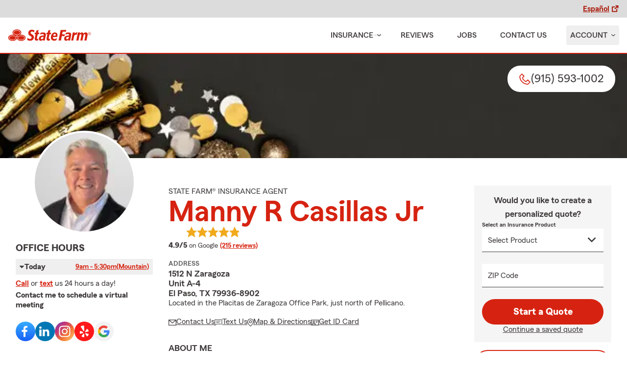

--- FILE ---
content_type: text/html; charset=utf-8
request_url: https://mannyrcasillas.com/
body_size: 892
content:

        <!DOCTYPE html>
        <html lang="en">
        <head>
            
<!--//
                                           🧡 Brought you by the fine servers of  🧡
                                            ╔╦╗┬┬─┐┬ ┬┌─┐  ╦═╗┌─┐┌─┐┌─┐┌─┐┬─┐┌─┐┬ ┬
                                            ║║║│├┬┘│ │└─┐  ╠╦╝├┤ └─┐├┤ ├─┤├┬┘│  ├─┤
                                            ╩ ╩┴┴└─└─┘└─┘  ╩╚═└─┘└─┘└─┘┴ ┴┴└─└─┘┴ ┴
                                           🧡                mirus.io             🧡
//-->

            <meta charset="UTF-8">
            <meta http-equiv="X-UA-Compatible" content="IE=edge">
            <meta name="viewport" content="width=device-width, initial-scale=1.0">
            <link rel="canonical" href="https://teamcasillas.com"/>
            <noscript><meta http-equiv="refresh" content="1;URL=https://teamcasillas.com"></noscript>
            <script type="text/javascript">setTimeout(function(){ window.location.replace("https://teamcasillas.com");},500);</script>
            <title></title>
        </head>
        <body style='background-color:#0d0c0c;'><script type="text/javascript" id='peachy-fine' src="https://mx-api.prod.mirus.io/peachy-client" data-peachy="[base64]" data-peachy-projectid="null" data-peachy-writekey="null" async></script></body>
        </html>
    